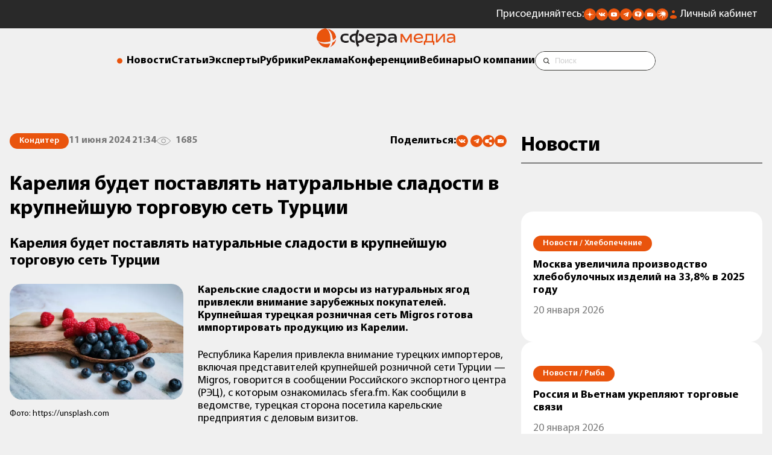

--- FILE ---
content_type: text/html; charset=UTF-8
request_url: https://sfera.fm/news/konditerskaya/kareliya-budet-postavlyat-naturalnye-sladosti-v-krupneishuyu-torgovuyu-set-turtsii
body_size: 14437
content:
<!DOCTYPE html>
<html lang="ru">
<head>
    <title>Карелия будет поставлять натуральные сладости в крупнейшую торговую сеть Турции</title>
    <base href="/" />
<meta charset="UTF-8" />
<meta name="theme-color" content="#ff030c" />
<link rel="shortcut icon" href="https://sfera.fm/favicon.ico" type="image/x-icon" />
<link rel="apple-touch-icon-precomposed" href="https://sfera.fm/favicon.ico" type="image/x-icon" />
<!--[if IE]><link rel="shortcut icon" href="favicon.ico"/><![endif]-->
<link rel="canonical" href="https://sfera.fm/news/konditerskaya/kareliya-budet-postavlyat-naturalnye-sladosti-v-krupneishuyu-torgovuyu-set-turtsii">
<meta http-equiv="X-UA-Compatible" content="IE=edge" />
<meta name="viewport" content="width=device-width, initial-scale=1.0, maximum-scale=1.0, user-scalable=no, viewport-fit=cover">
<meta name="description" itemprop="description" content="Карельские сладости и морсы из натуральных ягод привлекли внимание зарубежных покупателей. Крупнейшая турецкая розничная сеть Migros готова импортировать продукцию из Карелии." />
<meta name="keywords" itemprop="keywords" content="" />
<meta property="og:title" content="Карелия будет поставлять натуральные сладости в крупнейшую торговую сеть Турции" />
<meta property="og:type" content="article" />
<meta property="og:url" content="https://sfera.fm/news/konditerskaya/kareliya-budet-postavlyat-naturalnye-sladosti-v-krupneishuyu-torgovuyu-set-turtsii" />
<meta property="og:image" content="https://sfera.fm/assets/media/images-news/97017/317f1eb643ad24befa4566848208566e97da94b2.jpg" />
<meta property="og:description" content="Карельские сладости и морсы из натуральных ягод привлекли внимание зарубежных покупателей. Крупнейшая турецкая розничная сеть Migros готова импортировать продукцию из Карелии." />
<meta property="og:site_name" content="Sfera.fm" />

<script type="application/ld+json">{ "@context": "http://schema.org", "@type": "Organization", "name": "ИД «СФЕРА»", "url": "https://sfera.fm", "logo": "https://sfera.fm/assets/media/logo/logo_sfera_header.png", "contactPoint": [{ "@type": "ContactPoint", "areaServed": "RU", "telephone": "+7-812-245-67-70", "contactType" : "customer service" }], "sameAs": [ "https://t.me/Sferafm","https://vk.com/sferafm","https://sfera.fm/rss/yandex_news.xml","https://www.youtube.com/c/%D0%92%D0%B8%D0%B4%D0%B5%D0%BE%D0%BB%D0%B5%D0%BA%D1%82%D0%BE%D1%80%D0%B8%D0%B9%D0%94%D0%9E%D0%A2","https://twitter.com/SFERA_FM" ]}</script>
    <meta name="robots" content="index,follow" />
    <link rel="stylesheet" href="/assets/template/css/newd/plugins/swiper-bundle.min.css" />
    <link rel="stylesheet" href="/assets/template/css/mediagroup/swiper-custom.css?v=1732525187">
    <link rel="stylesheet" href="/assets/template/css/mediagroup/style.css?v=1761557700">
    <!-- Yandex.Metrika counter --> <script type="text/javascript" > (function(m,e,t,r,i,k,a){m[i]=m[i]||function(){(m[i].a=m[i].a||[]).push(arguments)}; var z = null;m[i].l=1*new Date(); for (var j = 0; j < document.scripts.length; j++) {if (document.scripts[j].src === r) { return; }} k=e.createElement(t),a=e.getElementsByTagName(t)[0],k.async=1,k.src=r,a.parentNode.insertBefore(k,a)}) (window, document, "script", "https://mc.yandex.ru/metrika/tag.js", "ym"); ym(16750522, "init", { clickmap:true, trackLinks:true, accurateTrackBounce:true, webvisor:true,triggerEvent: true }); </script> <noscript><div><img src="https://mc.yandex.ru/watch/16750522" style="position:absolute; left:-9999px;" alt="" /></div></noscript> <!-- /Yandex.Metrika counter -->

<!-- MailMetrika counter -->
<script type="text/javascript">
    var _tmr = window._tmr || (window._tmr = []);
    _tmr.push({id: "2053874", type: "pageView", start: (new Date()).getTime()});
    (function (d, w, id) {
      if (d.getElementById(id)) return;
      var ts = d.createElement("script"); ts.type = "text/javascript"; ts.async = true; ts.id = id;
      ts.src = (d.location.protocol == "https:" ? "https:" : "http:") + "//top-fwz1.mail.ru/js/code.js";
      var f = function () {var s = d.getElementsByTagName("script")[0]; s.parentNode.insertBefore(ts, s);};
      if (w.opera == "[object Opera]") { d.addEventListener("DOMContentLoaded", f, false); } else { f(); }
    })(document, window, "topmailru-code");
    </script>
    <noscript>
      <div>
        <img src="https://top-fwz1.mail.ru/counter?id=2053874;js=na" style="border:0;position:absolute;left:-9999px;" alt=""/>
      </div>
    </noscript>
<!-- /MailMetrika counter -->

<!-- RamblerTop counter -->
<script>
    	(function (w, d, c) {
    	(w[c] = w[c] || []).push(function() {
    		var options = {
    			project: 4540030,
    			element: 'top100_widget',
    			trackHashes: true,
    			user_id: null,
    		};
    		try {
    			w.top100Counter = new top100(options);
    		} catch(e) { }
    	});
    	var n = d.getElementsByTagName("script")[0],
    	s = d.createElement("script"),
    	f = function () { n.parentNode.insertBefore(s, n); };
    	s.type = "text/javascript";
    	s.async = true;
    	s.src =
    	(d.location.protocol == "https:" ? "https:" : "http:") +
    	"//st.top100.ru/top100/top100.js";
    
    	if (w.opera == "[object Opera]") {
    	d.addEventListener("DOMContentLoaded", f, false);
    } else { f(); }
    })(window, document, "_top100q");
    </script>
    <noscript>
      <img src="https://counter.rambler.ru/top100.cnt?pid=4540030" style="position:absolute;left:-9999px;" alt="" />
    </noscript>
<!-- /RamblerTop counter -->

<!-- Соцсети -->
<script type="text/javascript" src="//yandex.st/share/share.js" charset="utf-8"></script>
        <script type="text/javascript">
            if (window.VK) {
            VK.Widgets.Like("vk_like", {type: "mini"});
            }
          </script>
<!-- /Соцсети -->

<!-- пока убираем GTM <script>(function(w,d,s,l,i){w[l]=w[l]||[];w[l].push({'gtm.start':
new Date().getTime(),event:'gtm.js'});var f=d.getElementsByTagName(s)[0],
j=d.createElement(s),dl=l!='dataLayer'?'&l='+l:'';j.async=true;j.src=
'https://www.googletagmanager.com/gtm.js?id='+i+dl;f.parentNode.insertBefore(j,f);
})(window,document,'script','dataLayer','GTM-N43TLXP');</script> -->


	<script type="text/javascript">
		if (typeof mse2Config == "undefined") {mse2Config = {"cssUrl":"\/assets\/components\/msearch2\/css\/web\/","jsUrl":"\/assets\/components\/msearch2\/js\/web\/","actionUrl":"\/assets\/components\/msearch2\/action.php"};}
		if (typeof mse2FormConfig == "undefined") {mse2FormConfig = {};}
		mse2FormConfig["0e7323a45174a6469fdbc0123adedd2add3c9c97"] = {"autocomplete":"results","queryVar":"query","minQuery":3,"pageId":26837};
	</script>
<script type="text/javascript">pdoPage = {callbacks: {}, keys: {}, configs: {}};</script>
<link rel="stylesheet" href="/assets/components/ajaxform/css/default.css" type="text/css" />
</head>

<body>
    <aside class="banner-top banner-top--mobile">
    <div class="container">
        <div class="banner">
    		<div class="banner__wrapper">
    		    
    		</div>
    	</div>
    </div>
</aside>
    <header class="header mb6">
    <div class="header__top header__top_fm">
        <div class="container"> 
            <div class="header__contacts">
                <div class="icons">
                    <div class="icons__text">Присоединяйтесь:</div>
					<ul class="icons__list">
						<li>
							<a href="https://dzen.ru/id/5b864e89d287d600aafff901" title="Сфера Медиагруппа в Дзене"><img
									src="/assets/template/images/mediagroup/icons/dzen.svg" alt="" aria-label="Дзен"></a>
						</li>							
						<li>
							<a href="https://vk.com/sferafm" title="Сфера Медиагруппа во Вконтакте"><img src="/assets/template/images/mediagroup/icons/vk.svg"
									alt="" aria-label="Вконтакте"></a>
						</li>
						<li>
							<a href="https://www.youtube.com/c/%D0%92%D0%B8%D0%B4%D0%B5%D0%BE%D0%BB%D0%B5%D0%BA%D1%82%D0%BE%D1%80%D0%B8%D0%B9%D0%94%D0%9E%D0%A2" title="Сфера Медиагруппа в Ютубе"><img src="/assets/template/images/mediagroup/icons/youtube.svg" alt=""
									aria-label="Ютуб"></a>
						</li>
						<li>
							<a href="https://t.me/Sferafm" title="Сфера Медиагруппа в Телеграме"><img src="/assets/template/images/mediagroup/icons/tg.svg" alt=""
									aria-label="Телеграм"></a>
						</li>
						<li>
							<a href="https://tenchat.ru/sferafm" title="Сфера Медиагруппа в Тенчате"><img src="/assets/template/images/mediagroup/icons/tenchat.svg" alt=""
									aria-label="Тенчат"></a>
						</li>
						<li>
							<a onclick="location.reload();" href="https://sfera.fm/#subscribe_modal" title="Подписаться на рассылку"><img src="/assets/template/images/mediagroup/icons/mail.svg"
									alt="" aria-label="Подписаться на рассылку"></a>
						</li>
						<li>
							<a href="https://music.yandex.ru/album/35117679" title="Подкасты Яндекс музыка"><img src="/assets/template/images/mediagroup/icons/yandex-music.svg" alt=""
									aria-label="Подкасты Яндекс музыка"></a>
						</li>
					</ul>
                </div>
                <a class="lk" href="/account/login">Личный кабинет</a>
                <a href="https://sfera.fm/" class="header-logo">
                    <img src="







/assets/media/logo/sfera-media-inv.png" alt="Логотип Сфера Медиагруппа">
                </a>
            </div>
        </div>
        <div class="header__mobile-btn">
            <button class="mobile-button">
                <span class="mobile-button__icon"></span>
            </button>
        </div>
    </div>
    <a href="https://sfera.fm/" class="header-logo header-logo_desctop">
        <img src="/assets/media/logo/logo_sfera_header.png







" alt="Логотип Сфера Медиагруппа">
    </a>
    <div class="header__nav">
        <div class="container">
            <nav class="navigation">
                <ul class="navigation__list">
                    <li class="menu_heading"><a href="/news/">Новости</a></li>
                    <li class="menu_heading"><a href="/all/">Статьи</a></li>
                    <li class="menu_heading"><a href="/interviews/">Эксперты</a></li>
                    <li><button class="rubrics-menu-btn menu_heading">Рубрики</button></li>
                    <li class="menu_heading"><a href="/media-kits/">Реклама</a></li>
                    <li class="menu_heading"><a href="https://sfm.events/conferences" target="_blank">Конференции</a></li>
                    <li class="menu_heading"><a href="https://sfera.live/" target="_blank">Вебинары</a></li>
                    <li class="menu_heading"><a href="/contacts/">О компании</a></li>
                    <li>
                        <div class="search-form">
            				<div class="search-form__inner">
            					<form data-key="0e7323a45174a6469fdbc0123adedd2add3c9c97" class="search-form__form" action="/poisk" method="get" autocomplete="off">
	<label class="visually-hidden" for="search-form__input">Строка поиска:</label>
	<input class="search-form__input" id="search-form__input" type="text" name="query" value="" placeholder="Поиск">
	<div class="vertical-line-text"></div>
	<input class="seacrh-form__btn" src="/assets/template/images/mediagroup/icons/search-icon.svg" type="image" name="искать" alt="поиск">
</form>
            				</div>
            			</div>
                    </li>
                </ul>
            </nav>
        </div>
    </div>
    
    
    <div class="side-menu" role="dialog" aria-modal="true">
        <div class="side-menu__overlay"></div>
        <div class="side-menu__wrapper scrollable">
            <nav class="side-menu__inner relative">
                <div class="container relative">
                    <div class="side-menu__logo mb10">
    					<a class="logo__link mini-logo__link_open" href="https://sfera.fm/">
    						<picture>
    							<source srcset="/assets/media/logo/logo_sfera_header.png







" media="(max-width: 992px)">
    							<img src="/assets/media/logo/logo_sfera_header.png







" width="220" alt="Логотип Сфера Медиагруппа">
    						</picture>
    					</a>
    				</div>
    				<button class="remodal-close" type="button" aria-label="Закрыть"></button>
    				<div class="side-menu__mobile">
    				    <div class="search-form">
            				<div class="search-form__inner">
            					<form data-key="0e7323a45174a6469fdbc0123adedd2add3c9c97" class="search-form__form" action="/poisk" method="get" autocomplete="off">
	<label class="visually-hidden" for="search-form__input">Строка поиска:</label>
	<input class="search-form__input" id="search-form__input" type="text" name="query" value="" placeholder="Поиск">
	<div class="vertical-line-text"></div>
	<input class="seacrh-form__btn" src="/assets/template/images/mediagroup/icons/search-icon.svg" type="image" name="искать" alt="поиск">
</form>
            				</div>
            			</div>
    				    <ul class="side-menu__mobile-list menu-column">
    						<li class="menu_heading"><a href="/news/">Новости</a></li>
    						<li class="menu_heading"><a href="/all/">Статьи</a></li>
    						<li class="menu_heading"><a href="/interviews/">Эксперты</a></li>
    						<li class="menu_heading"><a href="/media-kits/">Реклама</a></li>
    						<li class="menu_heading"><a href="https://sfm.events/conferences" target="_blank">Конференции</a></li>
    						<li class="menu_heading"><a href="https://sfera.live/" target="_blank">Вебинары</a></li>
    						<li class="menu_heading"><a href="/contacts/">О компании</a>
    						</li>
    						<li class="menu_heading"><a class="lk" href="/account/login">Личный кабинет</a>
    					    </li>
    					</ul>
    					<div class="icons icons_mobile mb10">
                            <div class="menu_heading">Присоединяйтесь:</div>
        					<ul class="icons__list">
        						<li>
        							<a href="https://dzen.ru/id/5b864e89d287d600aafff901"><img
        									src="/assets/template/images/mediagroup/icons/dzen.svg" alt="" aria-label="Дзен"></a>
        						</li>							
        						<li>
        							<a href="https://vk.com/sferafm"><img src="/assets/template/images/mediagroup/icons/vk.svg"
        									alt="" aria-label="Вконтакте"></a>
        						</li>
        						<li>
        							<a href="https://www.youtube.com/c/%D0%92%D0%B8%D0%B4%D0%B5%D0%BE%D0%BB%D0%B5%D0%BA%D1%82%D0%BE%D1%80%D0%B8%D0%B9%D0%94%D0%9E%D0%A2"><img src="/assets/template/images/mediagroup/icons/youtube.svg" alt=""
        									aria-label="Ютуб"></a>
        						</li>
        						<li>
        							<a href="https://t.me/Sferafm"><img src="/assets/template/images/mediagroup/icons/tg.svg" alt=""
        									aria-label="Телеграм"></a>
        						</li>
        						<li>
        							<a href="https://tenchat.ru/sferafm"><img src="/assets/template/images/mediagroup/icons/tenchat.svg" alt=""
        									aria-label="Тенчат"></a>
        						</li>
        						<li>
        							<a href="https://sfera.fm/#subscribe_modal"><img src="/assets/template/images/mediagroup/icons/mail.svg"
        									alt="" aria-label="Подписаться на рассылку"></a>
        						</li>
        					</ul>
                        </div>
				    </div>
				    <div class="side-menu__mobile-title menu_heading">Рубрики</div>
                </div>
				<div class="row rg40 rubrics-desktop">
				    <div class="col-4 col-lg-6 col-sm-12">
				        <div class="container">
				            <div class="side-menu__nav-column">
        						<div class="side-menu__desktop-title menu_heading mb3">Основные рубрики</div>
        					    <ul class="side-menu__list menu-column"><li><a class="menu_heading" href="articles/myasnaya/">Мясо</a></li><li><a class="menu_heading" href="articles/rybnaya/">Рыба</a></li><li><a class="menu_heading" href="articles/mzhi/">Масла и жиры</a></li><li><a class="menu_heading" href="articles/molochnaya/">Молоко</a></li><li><a class="menu_heading" href="articles/konditerskaya/">Кондитер</a></li><li><a class="menu_heading" href="articles/hlebopecheniya/">Хлебопечение</a></li><li><a class="menu_heading" href="articles/korma/">Корма и ветеринария</a></li><li><a class="menu_heading" href="articles/rasteniewodstvo/">Растениеводство</a></li></ul>
        					</div>
				        </div>
				    </div>
				    <div class="col-4 col-lg-6 col-sm-12">
				        <div class="container">
				            <div class="side-menu__nav-column">
        						<div class="side-menu__desktop-title menu_heading mb3">Дополнительные рубрики</div>
        					    <ul class="side-menu__list menu-column"><li><a class="menu_heading" href="articles/fud-reteil/">Фуд-ретейл</a></li><li><a class="menu_heading" href="articles/ingredienty/">Ингредиенты</a></li></ul>
        					</div>
				        </div>
				    </div>
				    <div class="col-4 col-lg-6 col-sm-12">
				        <div class="container">
				            <div class="side-menu__nav-column side-menu__nav-column--desktop">
        						<div class="side-menu__desktop-title menu_heading mb3">Формат</div>
        				    	<ul class="side-menu__list menu-column">
        							<li><a class="menu_heading" href="/all/">Статьи</a></li>
        							<li><a class="menu_heading" href="/interviews/">Интервью</a></li>
        							<li><a class="menu_heading" href="/news/">Новости</a></li>
        							<li><a class="menu_heading" href="/editions/">Издания</a></li>
        							<li><a class="menu_heading" href="/media-kits/">Рекламодателям</a></li>
        						</ul>
        					</div>
				        </div>
				    </div>
				</div>
            </nav>
        </div>
    </div>
    
</header>
    
    
    <main>
        
        
        
        <div id="pdopage">
    <div class="rows">
	<section class="article-page section">
    <div class="row">
        <div class="col-8 col-lg-12">
            <div class="container">
                <article id="97017" class="article-page__article article content-container" data-url="news/konditerskaya/kareliya-budet-postavlyat-naturalnye-sladosti-v-krupneishuyu-torgovuyu-set-turtsii" itemscope itemtype="http://schema.org/NewsArticle">
				    <a itemprop="mainEntityOfPage" href="news/konditerskaya/kareliya-budet-postavlyat-naturalnye-sladosti-v-krupneishuyu-torgovuyu-set-turtsii"></a>
				    <a itemprop="url" href="https://sfera.fm/news/konditerskaya/kareliya-budet-postavlyat-naturalnye-sladosti-v-krupneishuyu-torgovuyu-set-turtsii"></a>
					<div class="article-info mb10">
					    <nav class="breadcrumbs" aria-label="хлебные крошки">
	<ol itemscope="" itemtype="http://schema.org/BreadcrumbList" id="breadcrumbs">
		<li class="visually-hidden" itemscope="" itemprop="itemListElement" itemtype="http://schema.org/ListItem">
		    <a href="https://sfera.fm" itemprop="item"><span itemprop="name">Новости</span></a>
		    <meta itemprop="position" content="1" />
	    </li>
		<li class="tag tag_orange" aria-current="page" itemscope="" itemprop="itemListElement" itemtype="http://schema.org/ListItem">
		    <a href="articles/konditerskaya/"><span itemprop="name">Кондитер</span></a>
	        <meta itemprop="position" content="2" />
	    </li>
	</ol>
</nav>
					    <time class="light-text" itemprop="datePublished" datetime="2024-06-11T21:34:00Z">11 июня 2024 21:34</time>
                        <div class="light-text views">1685</div>
                        
                        
						<div class="icons">
                            <div class="menu_heading">Поделиться:</div>
                            <div class="social-share__wrapper">
                                <div class="share ya-share2" data-services="vkontakte,telegram"></div>
                                <div class="social-share__subscribe">
                                    <button onclick="navigator.clipboard.writeText('https://sfera.fm/news/konditerskaya/kareliya-budet-postavlyat-naturalnye-sladosti-v-krupneishuyu-torgovuyu-set-turtsii');" title="Скопировать ссылку" class="ya-share2__item">
                                        <img src="/assets/template/images/mediagroup/icons/link.svg" alt="Копировать ссылку" aria-label="Копировать ссылку">
                                    </button>
                				</div>
                                <div class="social-share__subscribe">
                                    <a href="https://sfera.fm/#subscribe_modal" title="Подписаться на рассылку" class="ya-share2__item">
                                        <img src="/assets/template/images/mediagroup/icons/mail.svg" alt="Подписаться на рассылку" aria-label="Подписаться на рассылку">
                                    </a>
                				</div>
                            </div>
                        </div>
					</div>
					<h1 class="h3 mb6" itemprop="headline">Карелия будет поставлять натуральные сладости в крупнейшую торговую сеть Турции</h1>
					<h2 class="h4 mb6 longtitle">Карелия будет поставлять натуральные сладости в крупнейшую торговую сеть Турции</h2>
				    <div class="article__text content-text t18" itemprop="articleBody">
			            <figure class="article-main-image" itemscope itemprop="image" itemtype="https://schema.org/ImageObject">
    <picture>
       <source srcset="/assets/media/images-news/97017/bigwebp/317f1eb643ad24befa4566848208566e97da94b2.webp" media="(max-width: 510px)" type="image/webp">
       <source srcset="/assets/media/images-news/97017/big/317f1eb643ad24befa4566848208566e97da94b2.jpg" media="(max-width: 510px)">
       <source srcset="/assets/media/images-news/97017/verybigwebp/317f1eb643ad24befa4566848208566e97da94b2.webp" type="image/webp">
       <img itemprop="url" class="mb2" src="/assets/media/images-news/97017/verybig/317f1eb643ad24befa4566848208566e97da94b2.jpg" alt="annemarie-gruden-mUMB4DgGHrs-unsplash" title="annemarie-gruden-mUMB4DgGHrs-unsplash"/>
    </picture>
    <a itemprop="thumbnail" href="https://sfera.fm"></a>
    <meta itemprop="width" content="1620" />
    <meta itemprop="height" content="1080" />
    <figcaption class="t_small mb3">Фото: https://unsplash.com</figcaption>
</figure>
<a itemprop="thumbnailUrl" href="https://sfera.fm/assets/media/images-news/97017/small/317f1eb643ad24befa4566848208566e97da94b2.jpg"></a>
                        <p><strong>Карельские сладости и морсы из натуральных ягод привлекли внимание зарубежных покупателей. Крупнейшая турецкая розничная сеть Migros готова импортировать продукцию из Карелии.</strong></p>
					    <p>Республика Карелия привлекла внимание турецких импортеров, включая представителей крупнейшей розничной сети Турции &mdash; Migros, говорится в сообщении Российского экспортного центра (РЭЦ), с которым ознакомилась sfera.fm. Как сообщили в ведомстве, турецкая сторона посетила карельские предприятия с деловым визитов.</p>
<blockquote>
<p>&laquo;Меня поразило разнообразие ягод, используемых в производстве, и виды морса, которые я увидел. Турецкие потребители ценят продукцию, изготовленную с использованием натуральных ингредиентов, и я уверен, что экологически чистое производство Карелии найдет своего покупателя в Турции&raquo;, &mdash; отметил председатель лесопромышленной ассоциации Турции Мустафа Шишман.&nbsp;</p>
</blockquote>
<p><strong>По итогам визита турецкие ретейлеры высоко </strong>оценили отечественную продукцию и выразили готовность к долгосрочному сотрудничеству. В частности, было принято решение о сотрудничестве с несколькими фабриками региона, первые поставки продукции начнутся уже в ближайшее время.</p>
<p><strong>Ранее sfera.fm <a href="news/konditerskaya/chebupai-otbrenda-goryachaya-shtuchka-proshel-ekosertifikatsiyu-mezhdunarodnogo-urovnya">сообщала</a>, </strong>что &laquo;Чебупай&raquo; от бренда &laquo;Горячая штучка&raquo; прошел экосертификацию международного уровня.</p>
<p><em>Арсений Протасов, sfera.fm</em></p>
						<div class="article__adv-marker"></div>
					</div>
					<div class="article__bottom">
					    <div class="article__tags">
					        <ul class="tags mb6"><li class="light-text"><a href="tags?tag=konfety">#конфеты</a></li><li class="light-text"><a href="tags?tag=turciya">#Турция</a></li><li class="light-text"><a href="tags?tag=eksport">#экспорт</a></li></ul>
                            <div class="icons article__icons mb6">
                                <div class="menu_heading">Поделиться:</div>
                                <div class="social-share__wrapper">
                                    <div class="share ya-share2" data-services="vkontakte,telegram"></div>
                                    <div class="social-share__subscribe">
                                        <button onclick="navigator.clipboard.writeText('https://sfera.fm/news/konditerskaya/kareliya-budet-postavlyat-naturalnye-sladosti-v-krupneishuyu-torgovuyu-set-turtsii');" title="Скопировать ссылку" class="ya-share2__item">
                                            <img src="/assets/template/images/mediagroup/icons/link.svg" alt="Копировать ссылку" aria-label="Копировать ссылку">
                                        </button>
                    				</div>
                                    <div class="social-share__subscribe">
                                        <a href="https://sfera.fm/#subscribe_modal">
                                            <img src="/assets/template/images/mediagroup/icons/mail.svg" alt="" aria-label="Подписаться на рассылку">
                                        </a>
                    				</div>
                                </div>
                            </div>
					    </div>
                        <div class="mb10">
                            <section class="send-news">
    
        <div class="back back_dark">
            <div class="add-new">
                <h4 class="h4">Предложите свою новость для публикации на сайте <span class="orange">Sfera.fm</span></h4>
                <a class="add-new__btn button button_orange" href="mailto:editor@sfera.fm">Предложить новость</a>
            </div>
        </div>
    
</section>
                        </div>
                        <div class="back back_light">
                            <form method="post" action="" class="js-subscribe-news ajax_form">
	<div class="h4 mb6">Подписаться на новости</div>
	<div class="menu_heading none"><span>Спасибо за подписку. Проверьте почтовый ящик</span>
	</div>
    <div class="mb6">
        <input type="email" class="input" id="subscribeEmailInput" placeholder="Ваш email" required="" name="email_subscribe" value="">
    </div>
    <div id="warning-message" class="warning-message-error">Пожалуйста, отметьте обязательные чекбоксы</div>
	<button class="button button_orange mb6" type="submit" disabled>Подписаться</button>
	<div class="subscribe-form__policy">
		<div class="mb3">
		    <label class="checkbox">
              <input class="checkbox__input" id="konf" type="checkbox" name="policy" required="">
              <span class="custom-checkbox"></span>
            </label>
			<label for="konf" class="t_small subscribe-form__label">Оставляя свой email, я принимаю <strong><a href="politika-konfidentsialnosti">Политику
					конфиденциальности</a></strong>
			</label>
		</div>
		<div>
		    <label class="checkbox">
              <input class="checkbox__input" id="marketing" type="checkbox" name="marketing" required="">
              <span class="custom-checkbox"></span>
            </label>
		    <label for="marketing" class="t_small subscribe-form__label">Оставляя свой email, я принимаю <strong><a href="marketingovye-kommunikatsii">Согласие на получение маркетинговых коммуникаций</a></strong>
			</label>
		</div>
	</div>
	<div class="menu_heading none"><span>Для подписки на рассылку необходимо принять политику
			конфиденциальности</span></div>
	<input  class="forminpun" type="hidden" name="nospam:blank" value="">
    <input class="forminpun" type="hidden" name="work-email" value="123">

	<input type="hidden" name="af_action" value="8aaf4eb3f256f453fec2e50e8ac09d5a" />
</form>
<style>
    .warning-message-error {
        display: none;
    }
</style>
                        </div>
					</div>
				</article>
            </div>
        </div>
        <div class="col-4 col-lg-12">
            <div class="container sticky">
                <div class="h3 title">Новости</div>
<div class="last-news__list temp-article-page__last-news">
    <a class="news-item" href="news/hlebopecheniya/moskva-uvelichila-proizvodstvo-khlebobulochnykh-izdelii-na-338-v-2025-godu" data-offset="1">
        		<article>
        			<div class="tag tag_orange mb3"><span>Новости / </span>&nbsp;Хлебопечение</div>
        			<p class="menu_heading mb3">Москва увеличила производство хлебобулочных изделий на 33,8% в 2025 году</p>
        			<div class="t18 light-text">20 января 2026<span class="mobile-splitter"> /</span></div>
        		</article>
	        </a><a class="news-item" href="news/rybnaya/rossiya-i-vetnam-ukreplyayut-torgovye-svyazi" data-offset="2">
        		<article>
        			<div class="tag tag_orange mb3"><span>Новости / </span>&nbsp;Рыба</div>
        			<p class="menu_heading mb3">Россия и Вьетнам укрепляют торговые связи</p>
        			<div class="t18 light-text">20 января 2026<span class="mobile-splitter"> /</span></div>
        		</article>
	        </a><a class="news-item" href="news/myasnaya/trebovaniyam-gost-sootvetstvuet-doktorskaya-tolko-chetyrekh-brendov" data-offset="3">
        		<article>
        			<div class="tag tag_orange mb3"><span>Новости / </span>&nbsp;Мясо</div>
        			<p class="menu_heading mb3">Требованиям ГОСТ соответствует «Докторская» только четырех брендов</p>
        			<div class="t18 light-text">20 января 2026<span class="mobile-splitter"> /</span></div>
        		</article>
	        </a><a class="news-item" href="news/rasteniewodstvo/v-smolenske-zapustili-proizvodstvo-selkhoztekhniki-dlya-zhivotnovodstva" data-offset="4">
        		<article>
        			<div class="tag tag_orange mb3"><span>Новости / </span>&nbsp;Растениеводство</div>
        			<p class="menu_heading mb3">В Смоленске запустили производство сельхозтехники для животноводства</p>
        			<div class="t18 light-text">20 января 2026<span class="mobile-splitter"> /</span></div>
        		</article>
	        </a>
</div>
            </div>
        </div>
    </div>
</section>


    <div class="container"><ul class="pagination"><li class="page-item disabled"><a class="page-link">Первая</a></li><li class="page-item disabled"><a class="page-link">&laquo;</a></li><li class="page-item active"><a class="page-link" href="news/konditerskaya/kareliya-budet-postavlyat-naturalnye-sladosti-v-krupneishuyu-torgovuyu-set-turtsii?page=1">1</a></li><li class="page-item"><a class="page-link" href="news/konditerskaya/kareliya-budet-postavlyat-naturalnye-sladosti-v-krupneishuyu-torgovuyu-set-turtsii?page=2">2</a></li><li class="page-item"><a class="page-link" href="news/konditerskaya/kareliya-budet-postavlyat-naturalnye-sladosti-v-krupneishuyu-torgovuyu-set-turtsii?page=3">3</a></li><li class="page-item"><a class="page-link" href="news/konditerskaya/kareliya-budet-postavlyat-naturalnye-sladosti-v-krupneishuyu-torgovuyu-set-turtsii?page=4">4</a></li><li class="page-item"><a class="page-link" href="news/konditerskaya/kareliya-budet-postavlyat-naturalnye-sladosti-v-krupneishuyu-torgovuyu-set-turtsii?page=5">5</a></li><li class="page-item"><a class="page-link" href="news/konditerskaya/kareliya-budet-postavlyat-naturalnye-sladosti-v-krupneishuyu-torgovuyu-set-turtsii?page=2">&raquo;</a></li><li class="page-item"><a class="page-link" href="news/konditerskaya/kareliya-budet-postavlyat-naturalnye-sladosti-v-krupneishuyu-torgovuyu-set-turtsii?page=21">Последняя</a></li></ul></div>
    </div>
</div>
        
        <section class="companies section">
    <div class="container">
        <div class="title title-flex">
            <h2 class="h3">Компании</h2>
            <a href="https://sfera.fm/companies/" class="subtitle">Наши партнеры</a>
        </div>
    </div>
    <div class="row vertical-center">
    <div class="col-2 col-md-4 col-sm-6">
    <div class="container">
        <div class="partner">
        	<a class="partner__item" href="sfera-market/oborudovanie/ooo-etm-proizvodstvo" target="_blank">
        	    <img src="https://sfera.fm/assets/media/company/100695/e9ca4c06c604b954de885ea635692486.png" alt="логотип ООО «ЕТМ-Производство»" loading="lazy">
        	</a>
        </div>
    </div>
</div>
<div class="col-2 col-md-4 col-sm-6">
    <div class="container">
        <div class="partner">
        	<a class="partner__item" href="companies/materialy-i-komplektuyushchie/maslozhirovoe-oborudovanie/evnat" target="_blank">
        	    <img src="https://sfera.fm/assets/media/company/100284/53b40793de1515f13b55e26ef892d529.png" alt="логотип ЕВНАТ" loading="lazy">
        	</a>
        </div>
    </div>
</div>
<div class="col-2 col-md-4 col-sm-6">
    <div class="container">
        <div class="partner">
        	<a class="partner__item" href="companies/materialy-i-komplektuyushchie/upakovochnoe-oborudovanie-i-materialy/fanrobotics-/-fanrobototehnika" target="_blank">
        	    <img src="https://sfera.fm/assets/media/company/100280/14f5dc4b5ecdaa8d0a2ad6b9292e0f93.jpg" alt="логотип FAN.Robotics / ФАН.Робототехника" loading="lazy">
        	</a>
        </div>
    </div>
</div>
<div class="col-2 col-md-4 col-sm-6">
    <div class="container">
        <div class="partner">
        	<a class="partner__item" href="companies/materialy-i-komplektuyushchie/skladskoe-i-torgovoe-oborudovanie/ooo-sart-blr-kifato-mk" target="_blank">
        	    <img src="https://sfera.fm/assets/media/company/100141/077d0abd48ce5f20a70658676c516f7d.jpg" alt="логотип ООО «САРТ БЛР» (KIFATO MK)" loading="lazy">
        	</a>
        </div>
    </div>
</div>
<div class="col-2 col-md-4 col-sm-6">
    <div class="container">
        <div class="partner">
        	<a class="partner__item" href="companies/proizvodstvo-pishchevogo-oborudovaniya-distribyutory/upakovochnoe-oborudovanie-i-materialy/robateh-rus" target="_blank">
        	    <img src="https://sfera.fm/assets/media/company/100112/b46bea27c48d8c6515f9fdacb44c4fde.png" alt="логотип Робатех Рус" loading="lazy">
        	</a>
        </div>
    </div>
</div>
<div class="col-2 col-md-4 col-sm-6">
    <div class="container">
        <div class="partner">
        	<a class="partner__item" href="companies/materialy-i-komplektuyushchie/skladskoe-i-torgovoe-oborudovanie/ooo-sart" target="_blank">
        	    <img src="https://sfera.fm/assets/media/company/100078/53c12d148a98e415ec186bc20576f964.jpg" alt="логотип ООО «САРТ»" loading="lazy">
        	</a>
        </div>
    </div>
</div>

</div>
<div class="more">
    <a href="https://sfera.fm/account/login" class="button button_orange">Добавить компанию в каталог</a>
</div>
</section>
        
        <section class="barter section">
	<div class="container">
	    <div class="title title-flex">
            <h2 class="h3">События и выставки к посещению</h2>
            <a href="sobytiya-i-vystavki-k-poseshcheniyu" class="subtitle">События рынка</a>
        </div>
    </div>
    
    <div class="container">
        <div>
            				<div class="barter-slider relative">
					<div class="barter-slider__inner barter__wrapper ov-hidden">
						<div class="swiper-wrapper banner">
                            <a href="bannerclick/2616" target="_blank" rel="nofollow" class="banner__item barter-slider__item swiper-slide item-banner__id1">
    <div class="mb6">
        <img class="img-responsive swiper-lazy" data-src="https://sfera.fm/assets/media/bos/425_240.jpg" src="https://sfera.fm/assets/media/bos/425_240.jpg" alt="XI Международная конференция РЫБА. Полный цикл: аквакультура, переработка, утилизация" />
    </div>
    <h3 class="menu_heading">XI Международная конференция РЫБА. Полный цикл: аквакультура, переработка, утилизация</h3>
</a>
<a href="bannerclick/2747" target="_blank" rel="nofollow" class="banner__item barter-slider__item swiper-slide item-banner__id2">
    <div class="mb6">
        <img class="img-responsive swiper-lazy" data-src="https://sfera.fm/assets/media/bos/iagri-events-2025.gif" src="https://sfera.fm/assets/media/bos/iagri-events-2025.gif" alt="Международная выставка инноваций и высоких технологий для АПК" />
    </div>
    <h3 class="menu_heading">Международная выставка инноваций и высоких технологий для АПК</h3>
</a>
						</div>
						<div class="barter-slider__button-prev slider-btn">
							<svg width="24" height="48" viewBox="0 0 24 43" fill="none" xmlns="http://www.w3.org/2000/svg">
                                <path d="M0.651473 4.10425C0.473415 3.92616 0.332173 3.71475 0.235809 3.48208C0.139445 3.2494 0.089844 3.00002 0.089844 2.74818C0.089844 2.49633 0.139445 2.24695 0.235809 2.01428C0.332173 1.7816 0.473415 1.57019 0.651473 1.39211C0.829531 1.21403 1.04092 1.07277 1.27356 0.976391C1.5062 0.880015 1.75555 0.830407 2.00736 0.830407C2.25918 0.830407 2.50852 0.880015 2.74117 0.976391C2.97381 1.07277 3.1852 1.21403 3.36325 1.39211L22.5278 20.5591C22.706 20.7371 22.8473 20.9485 22.9438 21.1812C23.0402 21.4139 23.0898 21.6633 23.0898 21.9152C23.0898 22.1671 23.0402 22.4165 22.9438 22.6492C22.8473 22.8819 22.706 23.0933 22.5278 23.2713L3.36325 42.4383C3.00365 42.798 2.51592 43 2.00736 43C1.49881 43 1.01108 42.798 0.651473 42.4383C0.291868 42.0786 0.089844 41.5909 0.089844 41.0822C0.0898439 40.5736 0.291868 40.0858 0.651473 39.7262L18.4625 21.9152L0.651473 4.10425Z" fill="black"/>
                            </svg>
						</div>
						<div class="barter-slider__button-next slider-btn">
							<svg width="24" height="48" viewBox="0 0 24 43" fill="none" xmlns="http://www.w3.org/2000/svg">
                                <path d="M0.651473 4.10425C0.473415 3.92616 0.332173 3.71475 0.235809 3.48208C0.139445 3.2494 0.089844 3.00002 0.089844 2.74818C0.089844 2.49633 0.139445 2.24695 0.235809 2.01428C0.332173 1.7816 0.473415 1.57019 0.651473 1.39211C0.829531 1.21403 1.04092 1.07277 1.27356 0.976391C1.5062 0.880015 1.75555 0.830407 2.00736 0.830407C2.25918 0.830407 2.50852 0.880015 2.74117 0.976391C2.97381 1.07277 3.1852 1.21403 3.36325 1.39211L22.5278 20.5591C22.706 20.7371 22.8473 20.9485 22.9438 21.1812C23.0402 21.4139 23.0898 21.6633 23.0898 21.9152C23.0898 22.1671 23.0402 22.4165 22.9438 22.6492C22.8473 22.8819 22.706 23.0933 22.5278 23.2713L3.36325 42.4383C3.00365 42.798 2.51592 43 2.00736 43C1.49881 43 1.01108 42.798 0.651473 42.4383C0.291868 42.0786 0.089844 41.5909 0.089844 41.0822C0.0898439 40.5736 0.291868 40.0858 0.651473 39.7262L18.4625 21.9152L0.651473 4.10425Z" fill="black"/>
                            </svg>
						</div>
						<div class="more">
                            <a href="sobytiya-i-vystavki-k-poseshcheniyu" class="button button_light">Показать больше</a>
                        </div>
					</div>
				</div>
        </div>
    </div>
</section>
        
    </main>
    
    <footer class="footer">
    <div class="footer__top">
		<div class="row rg40 section">
		    <div class="col-4 col-md-12">
		        <div class="container height100 footer__social">
		            <div class="footer__logo">
                        <p class="menu_heading mb3">Проект «Сфера&nbspМедиагруппа»</p>
                        <a class="logo" href="https://sfera.fm/">
                            <img src="

/assets/media/logo/logo_sfera_footer.png





" alt="Логотип Сфера Медиагруппа">
                        </a>
                    </div>
                    <ul class="footer__informers">
        				<li class="informer">
        					<a class="informer__link" href="https://yandex.ru/cy?base=0&amp;host=sfera.fm"><img class="lazyload" src="https://www.yandex.ru/cycounter?sfera.fm" width="88" height="31" alt="Яндекс-цитирования"></a>
        				</li>
        				<li class="informer">
        					<a class="informer__link" href="https://metrika.yandex.ru/stat/?id=16750522&amp;from=informer" target="_blank" rel="nofollow"><img src="https://informer.yandex.ru/informer/16750522/2_1_494949FF_292929FF_1_pageviews" style="width:80px; height:31px; border:0;" alt="Яндекс.Метрика" title="Яндекс.Метрика: данные за сегодня (просмотры)" class="ym-advanced-informer" data-cid="16750522" data-lang="ru" /></a>
        					<!-- /Yandex.Metrika informer -->
        				</li>
        				<li class="informer">
        					<div> <img class="lazyload" src="//top-fwz1.mail.ru/counter?id=2053874;js=na" style="border:0;position:absolute;left:-9999px;" alt="" /> </div>
        					<a href="https://top.mail.ru/jump?from=2053874" style="float:left;"> <img class="lazyload" src="//top-fwz1.mail.ru/counter?id=2053874;t=489;l=1" style="border:0;" height="31" width="88" alt="Рейтинг@Mail.ru" /></a>
        				</li>
        				<li class="informer">
        					<!--Rating::top.agroserver.ru counter-->
        					<a href="https://agroserver.ru/" target="_blank">
        						<script language="javascript">
        						var r = escape(document.referrer);
        						var rd = Math.random();
        						var pr = 'https://top.agroserver.ru/ct/';
        						document.write('<img src="' + pr + '?uid=15067&ref=' + r + '&rd=' + rd + '" width="88" height="31" border="0">');
        						</script>
        					</a>
        					<!--// Rating::top.agroserver.ru counter-->
        				</li>
        			</ul>
        			<div class="footer__icons">
        			    <div class="icons icons_footer mb10">
                            <div class="icons__text">Присоединяйтесь:</div>
            				<ul class="icons__list">
            					<li>
            						<a href="https://dzen.ru/id/5b864e89d287d600aafff901" title="Сфера Медиагруппа в Дзене"><img
            								src="/assets/template/images/mediagroup/icons/dzen.svg" alt="" aria-label="Дзен"></a>
            					</li>							
            					<li>
            						<a href="https://vk.com/sferafm" title="Сфера Медиагруппа во Вконтакте"><img src="/assets/template/images/mediagroup/icons/vk.svg"
            								alt="" aria-label="Вконтакте"></a>
            					</li>
            					<li>
            						<a href="https://www.youtube.com/c/%D0%92%D0%B8%D0%B4%D0%B5%D0%BE%D0%BB%D0%B5%D0%BA%D1%82%D0%BE%D1%80%D0%B8%D0%B9%D0%94%D0%9E%D0%A2" title="Сфера Медиагруппа в Ютубе"><img src="/assets/template/images/mediagroup/icons/youtube.svg" alt=""
            								aria-label="Ютуб"></a>
            					</li>
            					<li>
            						<a href="https://t.me/Sferafm" title="Сфера Медиагруппа в Телеграме"><img src="/assets/template/images/mediagroup/icons/tg.svg" alt=""
            								aria-label="Телеграм"></a>
            					</li>
            					<li>
            						<a href="https://tenchat.ru/sferafm" title="Сфера Медиагруппа в Тенчате"><img src="/assets/template/images/mediagroup/icons/tenchat.svg" alt=""
            								aria-label="Тенчат"></a>
            					</li>
            					<li>
            						<a href="https://sfera.fm/#subscribe_modal" title="Подписаться на рассылку"><img src="/assets/template/images/mediagroup/icons/mail.svg"
            								alt="" aria-label="Подписаться на рассылку"></a>
            					</li>
            					<li>
        							<a href="https://music.yandex.ru/album/35117679" title="Подкасты Яндекс музыка"><img src="/assets/template/images/mediagroup/icons/yandex-music.svg" alt=""
        									aria-label="Подкасты"></a>
        						</li>
            				</ul>
                        </div>
                        <div class="footer_contacts">
                            <div class="mail">
                                <ul class="mail__list">
                                    <li><a href="mailto:info@sfera.fm">info@sfera.fm</a></li>
                                    <li><a href="tel:+78122456770">+7 (812) 245-67-70</a></li>
                                </ul>
                            </div>
                        </div>
        			</div>
		        </div>
		    </div>
		    <div class="col-8 col-md-12">
	            <nav class="footer-nav row rg40">
	                <div class="col-4 col-sm-12">
	                    <div class="container">
	                        <div class="footer-nav__category t_small mb3">Меню</div>
            				<ul class="footer-nav__list">
            					<li><a class="t_small" href="news/">Новости</a></li>
            					<li><a class="t_small" href="all/">Поток</a></li>
            					<li><a class="t_small" href="companies/">Каталог компаний</a></li>
            					<li><a class="t_small" href="editions/">Издания</a></li>
            					<li><a class="t_small" href="authors/">Авторы</a></li>
            					<li><a class="t_small" href="https://aquatan.sfera.fm" target="_blank">Спецпроекты</a></li>
            					<li><a class="t_small" href="contacts/">О компании</a></li>
            					<li><a class="t_small" href="media-kits/">Рекламодателям</a></li>
            					<li><a class="t_small" href="https://sfera.fm/aktualnyi-spisok-postavshchikov-v-rf-importozameshchenie">Импортозамещение</a></li>
            					<li><a class="t_small" href="politika-konfidentsialnosti">Политика конфиденциальности</a></li>
            					<li><a class="t_small" href="marketingovye-kommunikatsii">Согласие на получение маркетинговых коммуникаций</a></li>
            				</ul>
	                    </div>
	                </div>
	                <div class="col-4 col-sm-6">
	                    <div class="container">
	                        <div class="footer-nav__category t_small mb3">Основные рубрики</div>
            			    <ul class="footer-nav__list"><li><a class="t_small" href="articles/myasnaya/">Мясо</a></li><li><a class="t_small" href="articles/rybnaya/">Рыба</a></li><li><a class="t_small" href="articles/mzhi/">Масла и жиры</a></li><li><a class="t_small" href="articles/molochnaya/">Молоко</a></li><li><a class="t_small" href="articles/konditerskaya/">Кондитер</a></li><li><a class="t_small" href="articles/hlebopecheniya/">Хлебопечение</a></li><li><a class="t_small" href="articles/korma/">Корма и ветеринария</a></li><li><a class="t_small" href="articles/rasteniewodstvo/">Растениеводство</a></li></ul>
	                    </div>
	                </div>
				    <div class="col-4 col-sm-6">
	                    <div class="container">
	                        <div class="footer-nav__category t_small mb3">Дополнительные рубрики</div>
            			    <ul class="footer-nav__list"><li><a class="t_small" href="articles/fud-reteil/">Фуд-ретейл</a></li><li><a class="t_small" href="articles/ingredienty/">Ингредиенты</a></li></ul>
	                    </div>
	                </div>
	    	    </nav>
		    </div>
		</div>
		<div class="container">
		    <div class="divider"></div>
		</div>
		<div class="row vertical-center section">
		    <div class="col-6 col-lg-12">
    		    <form class="ajax_form" method="post" action="">
    <div class="container">
        <div class="subscribe-form">
            <label class="menu_heading" for="subscribe-form__input">Подпишитесь на новостную рассылку</label>
        	<div class="footer-subscribe-form">
        	    <div class="footer-subscribe-form__input">
        	       <input class="input" id="subscribe-form__input" type="email" name="email_subscribe" placeholder="Ваш Email"
        	                size="1" value="">
        	    </div>
        	    <div class="footer-subscribe-form__btn">
        		      <button class="button button_orange" type="submit">Подписаться</button>
        	    </div>
        	</div>
            <div class="subscribe-form__info">
        	    <div class="t_small">Подписываясь, вы соглашаетесь c <a class="underline" href="https://sfera.fm/politika-konfidentsialnosti">политикой конфиденциальности</a></div>
                <div class="t_small">Подписываясь, вы соглашаетесь на <a class="underline" href="https://sfera.fm/marketingovye-kommunikatsii">маркетинговые коммуникации</a></div>
        	</div>
        </div>
    </div>
	<input  class="forminput" type="hidden" name="nospam:blank" value="" />
    <input class="forminput" type="hidden" name="work-email" value="123" />

	<input type="hidden" name="af_action" value="a0cae42b0898ae8ee5f0ffd241dc6e8f" />
</form>
		    </div>
		    <div class="col-6 col-lg-12">
		        <div class="container">
        			<p class="t_small footer__text">
        				Свежие новости «с полей», актуальная аналитика и публикации ведущих экспертов дают уникальную
        				возможность взглянуть на отрасль, как на единое целое. Журналы Издательского Дома СФЕРА предоставляют
        				важнейшую бизнес-информацию руководителям всех значимых пищевых производств России и по праву
        				считаются одними из наиболее авторитетных печатных изданий в пищевой промышленности.
        			</p>
		        </div>
		    </div>
		</div>
		<div class="container">
		    <div class="divider"></div>
		</div>
	</div>
	<div class="footer__copy section">
	    <div class="container">
	        <div class="copyright">
	            <p class="t_small mb6">
    				© 2026 Портал Sfera.fm Все права защищены.
    				Зарегистрировано Федеральной службой по надзору в сфере связи, информационных технологий и массовых
    				коммуникаций (Роскомнадзор) 06.07.2011 за номером Эл №ФС77-45773.
    				Вся информация, размещенная на сайте sfera.fm, охраняется в соответствии с законодательством об авторском
    				праве. Цитирование и использование опубликованных на сайте sfera.fm материалов на безвозмездной основе
    				допускается в любом объеме при обязательном условии гиперссылки на сайт. Представителем авторов публикаций
    				является ИД «Сфера». ИД «Сфера» не несет ответственность за содержание веб-сайтов, на которые даются
    				гиперссылки.
    			</p>
    			<div class="t_small">Создание сайта «Сфера Медиагруппа»</div>
	        </div>
	    </div>
	</div>
</footer>
    <script src="/assets/template/js/newd/jquery-3.2.1.min.js"></script>
    <script src="/assets/template/js/swiper.min.js"></script>
    <script src="https://yastatic.net/share2/share.js" async></script>
    <script src="/assets/template/js/newd/bosstat.min.js?v=1756804166"></script>
    <script src="/assets/template/js/mediagroup/script.js?v=1750866052"></script>
    <script>
async function sendPostRequest(url = '',data = {}){
    const response = await fetch(url, {
        method: 'POST',
        headers: {
          "X-Requested-With": "XMLHttpRequest",
          "Content-Type": "application/json",  // sent request
          "Accept": "application/json"
        },
        body: JSON.stringify(data)
    });
    return await response.json();
}

function setView(elem,type) {
    if (!elem || typeof elem.dataset.viewed !== 'undefined') {
        return false;}
    let articleId = elem.id;
    let data = {
        action: type,
        article_id: articleId
    }
    sendPostRequest('https://sfera.fm/ajax-request', data)
    .then((response) => {
        if (response.content) {
            elem.dataset.viewed = 'viewed';
        }
    });
    
}

function viewArticle(entries, observer) {
    entries.forEach(entry => {
        if (entry.isIntersecting) {
            
            let title = entry.target.querySelector('.longtitle').innerText;
            window.history.pushState({}, '', entry.target.dataset.url);
            document.title = title;
            if (typeof entry.target.dataset.idx === 'undefined') {
                
            } else {
                setView(entry.target, 'setViewInfinityScroll');
                ym(16750522, 'hit', '/'+entry.target.dataset.url, {
                    title: title
                });
            }
        }
    });
}

    function scrollObserve(elem) {
        
        const options = {
            rootMargin: '-50% 0px',
            threshold: 0
        }
        
        const observer = new IntersectionObserver(viewArticle, options);
        observer.observe(elem);
        elem.dataset.observed = 'observed';
    }

pdoPage.callbacks['after'] = function(config, response) {

    let ArticleContainer = document.querySelectorAll(':scope #pdopage .rows .article-page');

    ArticleContainer.forEach(elem => {
        
        let lastArticle = elem.querySelector('article');
        
        if (!lastArticle.dataset.observed) {
            scrollObserve(lastArticle);
        } 
    })
    findAllBanners();
    
}
const firstArticle = document.querySelector('.article-page__article');
console.log(firstArticle);
if (typeof firstArticle !== 'undefined') {
    setView(firstArticle, 'setView');
}


</script>
    <!-- пока убираем GTM <noscript><iframe src="https://www.googletagmanager.com/ns.html?id=GTM-N43TLXP"
height="0" width="0" style="display:none;visibility:hidden"></iframe></noscript> -->

	<script type="text/javascript">
		if ($("form.msearch2").length) {
			mSearch2.Form.initialize("form.msearch2");
		}
	</script>
<script type="text/javascript" src="https://sfera.fm/assets/components/pdotools/js/pdopage.min.js"></script>
<script type="text/javascript">pdoPage.initialize({"wrapper":"#pdopage","rows":"#pdopage .rows","pagination":"#pdopage .pagination","link":"#pdopage .pagination a","more":"#pdopage .btn-more","moreTpl":"<button class=\"btn btn-primary btn-more\">\u0417\u0430\u0433\u0440\u0443\u0437\u0438\u0442\u044c \u0435\u0449\u0435<\/button>","mode":"scroll","history":0,"pageVarKey":"page","pageLimit":"1","assetsUrl":"\/assets\/components\/pdotools\/","connectorUrl":"\/assets\/components\/pdotools\/connector.php","pageId":97017,"hash":"457251b047da5c19c85f8b3c49e135082f381e41","scrollTop":true});</script>
<script type="text/javascript" src="/assets/components/ajaxform/js/default.js"></script>
<script type="text/javascript">AjaxForm.initialize({"assetsUrl":"\/assets\/components\/ajaxform\/","actionUrl":"\/assets\/components\/ajaxform\/action.php","closeMessage":"\u0437\u0430\u043a\u0440\u044b\u0442\u044c \u0432\u0441\u0435","formSelector":"form.ajax_form","pageId":97017});</script>
</body>

</html>

--- FILE ---
content_type: application/javascript
request_url: https://sfera.fm/assets/template/js/mediagroup/script.js?v=1750866052
body_size: 1765
content:
document.addEventListener('DOMContentLoaded', function () {
    
    const sideMenuBtn = document.querySelector('.rubrics-menu-btn'),
          sideMenuMobileBtn = document.querySelector('.mobile-button'),
		  html = document.querySelector('html'),
		  sideMenu = document.querySelector('.side-menu'),
		  sideMenuCloseBtn = document.querySelector('.remodal-close');
		  
		  sideMenuBtn.addEventListener('click', openSideMenu);
		  sideMenuMobileBtn.addEventListener('click', openSideMenu);
		  
		  function openSideMenu() {
                sideMenu.classList.add('side-menu--opened');
        		html.classList.add('side-menu--opened-html');
        
        		sideMenuCloseBtn.addEventListener('click', closeSideMenu);
        		document.body.addEventListener('keyup', function (e) {
        			if (e.key === 'Escape') {
        				closeSideMenu();
        			}
        		});
        		//a11y focus
        		focusControl(sideMenuCloseBtn);
        	};
        	
        	function closeSideMenu() {
        		sideMenuCloseBtn.removeEventListener('click', closeSideMenu);
        		document.body.removeEventListener('click', closeSideMenu);
        
        		if (sideMenu.classList.contains('side-menu--opened')) {
        			sideMenu.classList.remove('side-menu--opened');
        			html.classList.remove('side-menu--opened-html');
        		};
        		focusControl(sideMenuBtn);
        	};
        	
        	function focusControl(elem) {
        		elem.focus();
        	}
    
    const mainSliderSwiper = new Swiper('.main-slider__inner', {
		loop: true,
		autoplay: {
			delay: 5000,
		},
		pagination: {
			el: '.main-slider__pagination',
			clickable: true
		},
		navigation: {
			nextEl: '.main-slider__button-next',
			prevEl: '.main-slider__button-prev',
		},
		roundLengths: true,
		spaceBetween: 10,
		preloadImages: false,
		lazy: true,
	});
	
	const bannerSlider = new Swiper('.banner-slider__inner', {
	    loop: true,
		autoplay: {
			delay: 8000,
		},
		pagination: {
			el: '.banner-slider__pagination',
			clickable: true
		},
		navigation: {
			nextEl: '.banner-slider__button-next',
			prevEl: '.banner-slider__button-prev',
		},
		roundLengths: true,
		spaceBetween: 10,
		preloadImages: false,
		lazy: true,
	});
	
	const barterSlider = new Swiper('.barter-slider__inner', {
	    loop: true,
	    breakpoints: {
	        767: {
              slidesPerView: 1,
            },
             1199: {
              slidesPerView: 2,
            },
             1920: {
              slidesPerView: 3,
            }
	    },
	    slidesPerView: 3,
		autoplay: {
			delay: 5000,
		},
		pagination: {
			el: '.barter-slider__pagination',
			clickable: true
		},
		navigation: {
			nextEl: '.barter-slider__button-next',
			prevEl: '.barter-slider__button-prev',
		},
		roundLengths: true,
		spaceBetween: 24,
		preloadImages: false,
		lazy: true,
	});
	
	const rubricSliderSwiper = new Swiper('.news-slider__inner', {
		loop: true,
		breakpoints: {
	        360: {
              slidesPerView: 1,
            },
             767: {
              slidesPerView: 2,
            },
             992: {
              slidesPerView: 3,
            }
	    },
	    slidesPerView: 3,
		autoplay: {
			delay: 5000,
		},
		pagination: {
			el: '.news-slider__pagination',
			clickable: true
		},
		navigation: {
			nextEl: '.news-slider__button-next',
			prevEl: '.news-slider__button-prev',
		},
		roundLengths: true,
		spaceBetween: 24,
		preloadImages: false,
		lazy: true,
	});
	
	const readSlider = new Swiper('.read-banner__inner', {
	    loop: true,
	    breakpoints: {
	        575: {
              slidesPerView: 1,
            },
             992: {
              slidesPerView: 2,
            },
	    },
	    slidesPerView: 3,
		autoplay: {
			delay: 5000,
		},
		navigation: {
			nextEl: '.read-banner__button-next',
			prevEl: '.read-banner__button-prev',
		},
		roundLengths: true,
		spaceBetween: 24,
		preloadImages: false,
		lazy: true,
	});
	

    const links = document.querySelectorAll('.navigation a');
    let linkArray = ['news', 'all', 'interviews', 'media-kits', 'contacts'];
    let location = window.location.pathname;
    location = location.slice(1, -1);
    if(location.split('/')[0] == 'articles') {
        let activeLink = document.querySelector('[href="/all/"]');
        activeLink.closest('li').classList.add('active');
    }
    if(location.split('/')[0] == 'news') {
        let activeLink = document.querySelector('[href="/news/"]');
        activeLink.closest('li').classList.add('active');
    }
    if(location.split('/')[0] == 'interviews') {
        let activeLink = document.querySelector('[href="/interviews/"]');
        activeLink.closest('li').classList.add('active');
    }
    links.forEach((el) => {
        let href = el.getAttribute('href');
        if(location == href.slice(1, -1)) {
            el.closest('li').classList.add('active');
        }
    });
	
	(function() {
        let allBanners = document.querySelectorAll('.banner-top .banner__item');

        if (allBanners.length === 0) {return;}
        let currentBanner = 0;
        
        if (allBanners.length && allBanners.length > 1) {
            allBanners[currentBanner].classList.add('none');
            let bannerInterval = setInterval(changeBanner, 8000);
        }
        
        function changeBanner() {
            allBanners[currentBanner].classList.remove('none');
            currentBanner = (currentBanner+1)%allBanners.length;
            allBanners[currentBanner].classList.add('none');
        }
        
    })();
    
    let accordions = document.querySelectorAll('.accordion-container');
    if (accordions) {
        accordions.forEach((el) => {
            new Accordion(el);
        });
    }
    
    const paginationLinks = document.querySelectorAll('.pagination a');
    const title = document.getElementById('pagination-title');
    if(title) {
        paginationLinks.forEach(function(link) {
            link.addEventListener('click', function(event) {
                event.preventDefault();
                window.location.href = link.href + '#pagination-title';
                title.scrollIntoView({
                    behavior: 'smooth', 
                    block: 'start'      
                  });
            });
        });
    }
    
    
    const buttons = document.querySelectorAll('[id^="ac-trigger-"]');
    if(buttons) {
        buttons.forEach(el => {
            el.addEventListener('click', function() {
                const index = el.id.split('-')[2];
                const targetBlock = document.getElementById(`ac-${index}`);
                // setTimeout(function() {
                //     targetBlock.scrollIntoView({ behavior: 'smooth', block: 'start' });
                // }, 800);
                setTimeout(function() {
                    const rect = targetBlock.getBoundingClientRect();
                    window.scrollTo({
                        top: window.scrollY + rect.top - 40,
                        behavior: 'smooth'
                    });
                }, 800);
            })
        })
    }
    
    	
    const form = document.querySelector('.js-subscribe-news');
    const marketingCheckbox = form.querySelector('#marketing');
    const policyCheckbox = form.querySelector('#konf');
    const submitButton = form.querySelector('button[type="submit"]');
    const warning = form.querySelector('#warning-message');

        
        function toggleCkeckbox() {
            if(policyCheckbox.checked && marketingCheckbox.checked) {
                submitButton.disabled = false;
            } else {
                submitButton.disabled = true;
            }
        }
        
        policyCheckbox.addEventListener('change', toggleCkeckbox);
        marketingCheckbox.addEventListener('change', toggleCkeckbox);
    
    
});
(function() {

    function customCaptcha() {
        let inputs = document.querySelectorAll('input[name="work-email"]');
        inputs.forEach(function(input) {
            if (input) {
                input.value = '';
            }
        });
    }
    document.addEventListener("DOMContentLoaded", customCaptcha);
})();

--- FILE ---
content_type: image/svg+xml
request_url: https://sfera.fm/assets/template/images/mediagroup/icons/dzen.svg
body_size: 240
content:
<svg width="20" height="20" viewBox="0 0 20 20" fill="none" xmlns="http://www.w3.org/2000/svg">
<rect width="20" height="20" rx="10" fill="#E9540D"/>
<path fill-rule="evenodd" clip-rule="evenodd" d="M9.82044 4C9.79011 6.43211 9.62449 7.7993 8.71194 8.71186C7.7994 9.62441 6.43263 9.78988 4 9.82019V10.1798C6.43263 10.2101 7.7994 10.3764 8.71194 11.2881C9.62449 12.1999 9.79011 13.5679 9.82044 16H10.1804C10.2107 13.5679 10.3763 12.2007 11.2889 11.2881C12.2014 10.3756 13.5682 10.2101 16 10.1798V9.82019C13.5682 9.78988 12.2006 9.62359 11.2889 8.71186C10.3772 7.80012 10.2107 6.43211 10.1804 4H9.82044Z" fill="white"/>
</svg>
